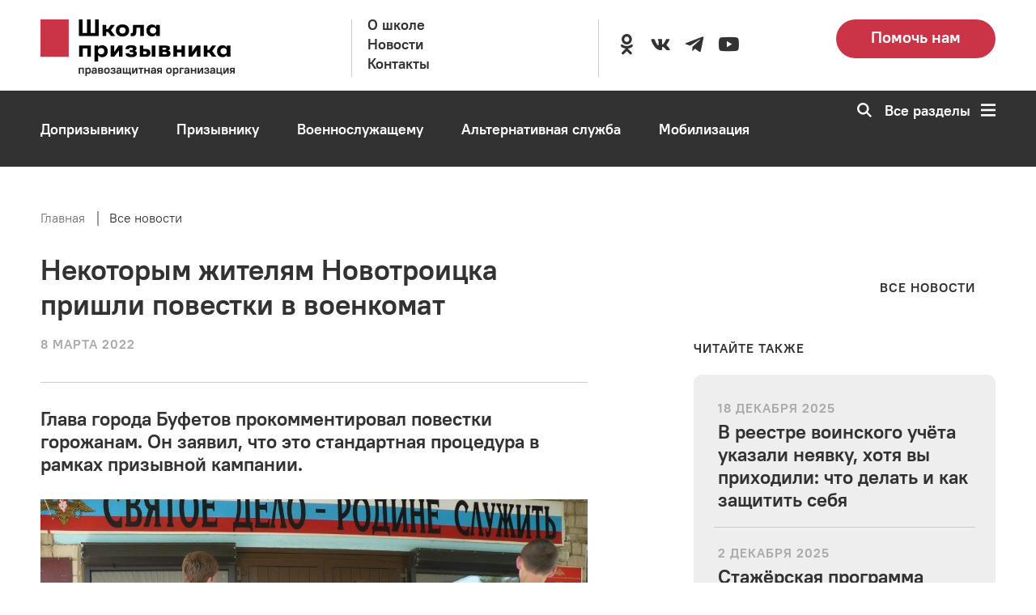

--- FILE ---
content_type: text/html; charset=UTF-8
request_url: https://netprizyvu.ru/news/nekotorym-zhitelyam-novotroicka-prishli-povestki-v-voenkomat
body_size: 15042
content:
<!DOCTYPE html>
<html lang="ru" dir="ltr" prefix="og: https://ogp.me/ns#">
	<head>
		<meta charset="utf-8" />
<noscript><style>form.antibot * :not(.antibot-message) { display: none !important; }</style>
</noscript><script async src="https://www.googletagmanager.com/gtag/js?id=G-YGVSWD31YG"></script>
<script>window.dataLayer = window.dataLayer || [];function gtag(){dataLayer.push(arguments)};gtag("js", new Date());gtag("set", "developer_id.dMDhkMT", true);gtag("config", "G-YGVSWD31YG", {"groups":"default","page_placeholder":"PLACEHOLDER_page_location"});gtag("config", "G-0FEZ7HB87R", {"groups":"default","page_placeholder":"PLACEHOLDER_page_location"});</script>
<meta name="description" content="Глава города Буфетов прокомментировал повестки горожанам. Он заявил, что это стандартная процедура в рамках призывной кампании." />
<link rel="canonical" href="https://netprizyvu.ru/news/nekotorym-zhitelyam-novotroicka-prishli-povestki-v-voenkomat" />
<link rel="apple-touch-icon" sizes="180x180" href="/sites/default/files/favicons/apple-touch-icon.png"/>
<link rel="icon" type="image/png" sizes="32x32" href="/sites/default/files/favicons/favicon-32x32.png"/>
<link rel="icon" type="image/png" sizes="16x16" href="/sites/default/files/favicons/favicon-16x16.png"/>
<link rel="manifest" href="/sites/default/files/favicons/site.webmanifest"/>
<link rel="mask-icon" href="/sites/default/files/favicons/safari-pinned-tab.svg" color="#cb3447"/>
<meta name="msapplication-TileColor" content="#323232"/>
<meta name="theme-color" content="#cb3447"/>
<meta name="msapplication-TileColor" content="#cb3447"/>
<meta name="favicon-generator" content="Drupal responsive_favicons + realfavicongenerator.net" />
<meta name="Generator" content="Drupal 10 (https://www.drupal.org)" />
<meta name="MobileOptimized" content="width" />
<meta name="HandheldFriendly" content="true" />
<meta name="viewport" content="width=device-width, initial-scale=1.0" />
<link rel="alternate" hreflang="ru" href="https://netprizyvu.ru/news/nekotorym-zhitelyam-novotroicka-prishli-povestki-v-voenkomat" />

		<title>Некоторым жителям Новотроицка пришли повестки в военкомат | Школа призывника</title>
		<link rel="stylesheet" media="all" href="/sites/default/files/css/css_WOOI1BH50GmsNa3m3rkVCIV5kAfAxe1tzE080QC6lIM.css?delta=0&amp;language=ru&amp;theme=netprizyvu&amp;include=eJxdiEEOgCAMwD6E7klmyLIQJxA2UHy9xnjy0qblnFlowYQyLK4K_BtOhxrt4FHJJbJS4zV6A5bsUSa1ITGxo9MebxBqKyjzl65HOhReznsOTegGEmQtAA" />
<link rel="stylesheet" media="all" href="/sites/default/files/css/css_fmoLQok6UYuwgDeYDEoWrVT5-hmafDhMjnhAEXpi8tM.css?delta=1&amp;language=ru&amp;theme=netprizyvu&amp;include=eJxdiEEOgCAMwD6E7klmyLIQJxA2UHy9xnjy0qblnFlowYQyLK4K_BtOhxrt4FHJJbJS4zV6A5bsUSa1ITGxo9MebxBqKyjzl65HOhReznsOTegGEmQtAA" />

		
		<link rel="preload" href="/themes/custom/netprizyvu/assets/fonts/added/PTRootUI/PTRootUI-Bold/PTRootUI_Bold.woff" as="font" type="font/woff" crossorigin="anonymous">
    	<link rel="preload" href="/themes/custom/netprizyvu/assets/fonts/added/PTRootUI/PTRootUI-Regular/PTRootUI_Regular.woff" as="font" type="font/woff" crossorigin="anonymous">
    	<link rel="preload" href="/themes/custom/netprizyvu/materialdesignicons-webfont.woff2" as="font" type="font/woff2" crossorigin="anonymous">
					<meta property="og:url" content="https://netprizyvu.ru/news/nekotorym-zhitelyam-novotroicka-prishli-povestki-v-voenkomat" />
			<meta property="og:type" content="article" />
			<meta property="og:title" content="Некоторым жителям Новотроицка пришли повестки в военкомат" />
							<!-- Yandex.Metrika counter -->
<script type="text/javascript">
   (function(m,e,t,r,i,k,a){m[i]=m[i]||function(){(m[i].a=m[i].a||[]).push(arguments)};
   m[i].l=1*new Date();
   for (var j = 0; j < document.scripts.length; j++) {if (document.scripts[j].src === r) { return; }}
   k=e.createElement(t),a=e.getElementsByTagName(t)[0],k.async=1,k.src=r,a.parentNode.insertBefore(k,a)})
   (window, document, "script", "https://mc.yandex.ru/metrika/tag.js", "ym");

   ym(20206159, "init", {
        clickmap:true,
        trackLinks:true,
        accurateTrackBounce:true,
        webvisor:true
   });
</script>
<noscript><div><img src="https://mc.yandex.ru/watch/20206159" style="position:absolute; left:-9999px;" alt></div></noscript>
<!-- /Yandex.Metrika counter -->
				<!-- Google tag (gtag.js) -->
		<script async src="https://www.googletagmanager.com/gtag/js?id=G-YGVSWD31YG"></script>
		<script>
			window.dataLayer = window.dataLayer || [];
			function gtag(){dataLayer.push(arguments);}
			gtag('js', new Date());
			gtag('config', 'G-YGVSWD31YG');
		</script>
		<meta name="yandex-verification" content="6e727c4f1a6ab181" />
		<meta name="yandex-verification" content="f193f15aff943e4e" />
		<meta name="yandex-verification" content="e19f1b4d033969b6" />
		<meta name="google-site-verification" content="JXRMFTTJP39kajxomAgHZOip6t0yL2ohLJa3SiaaobU" />
	</head>
	<body class="path-node page-node-type-news">
		
		    <div class="wrapper">
	<div id="app">
		<div class="content">
        	<div class="wrapper-content">
				<header class="headerMenu">
	<div class="main-menu-wrapper">
		<div class="main-menu" id="main-menu">
			<div class="container">
				<nav class="menu">
					<div class="grid-container--airEmpty">
						<div class="col-XXL-3 col-XL-3 col-L-4 col-M-4 col-S-4">
							<div class="menu__header">
								<div class="menu__logo_desktop">
									<div class="logo">
										<div class="logo__wrapper">
											<a class="logo___action" aria-label="Перейти на главную страницу сайта" href="https://netprizyvu.ru/"><img class="logo__img" src="/themes/custom/netprizyvu/assets/img/logo_s_podpisu.svg" alt="logo"></a>
										</div>
									</div>
								</div>
								<div class="menu__logo_tablet">
									<div class="logo">
										<div class="logo__wrapper">
											<a class="logo___action" aria-label="Перейти на главную страницу сайта" href="https://netprizyvu.ru/"><img class="logo__img" src="/themes/custom/netprizyvu/assets/img/logo.svg" alt="logo"></a>
										</div>
									</div>
								</div>
							</div>
						</div>
						<div class="col-XXL-3 col-XL-3 col-L-2 col-M-1 col-S-1">
							<div class="menu__wrapper block__desktop">
																										<ul class="menu__list">
																					<li class="menu__item">
												<a class="DefAction" href="/about" >
													<span class="DefIcoText DefAction__DefIcoText">
														<span class="DefIco DefIcoText__DefIco"><i class="DefIco__ico"></i></span>
														<span class="DefIcoText__text">О школе</span>
													</span>
												</a>
											</li>
																					<li class="menu__item">
												<a class="DefAction" href="/news" >
													<span class="DefIcoText DefAction__DefIcoText">
														<span class="DefIco DefIcoText__DefIco"><i class="DefIco__ico"></i></span>
														<span class="DefIcoText__text">Новости</span>
													</span>
												</a>
											</li>
																					<li class="menu__item">
												<a class="DefAction" href="/contacts" >
													<span class="DefIcoText DefAction__DefIcoText">
														<span class="DefIco DefIcoText__DefIco"><i class="DefIco__ico"></i></span>
														<span class="DefIcoText__text">Контакты</span>
													</span>
												</a>
											</li>
																			</ul>
															</div>
						</div>
						<div class="col-XXL-4 col-XL-4">
							<div class="menu__wrapper block__desktop">
								<div class="menu__list vertical-position--center">
										
									<div class="menu__item">
										<ul>
																							<li>
													<a target="_blank" rel="noopener" aria-label="Перейти в сообщество школы в социальной сети Одноклассники" class="DefAction icon__link" href="https://ok.ru/shkolapriz"><span class="DefIcoText DefAction__DefIcoText"><span class="DefIco DefIcoText__DefIco"><i class="DefIco__ico mdi mdi-odnoklassniki icon-size"></i></span><span class="DefIcoText__text"></span></span>
													</a>
												</li>
												
																							<li>
													<a target="_blank" rel="noopener" aria-label="Перейти в сообщество школы в социальной сети Вконтакте" class="DefAction icon__link" href="https://vk.com/netprizyvu"><span class="DefIcoText DefAction__DefIcoText"><span class="DefIco DefIcoText__DefIco"><i class="DefIco__ico mdi mdi-vk icon-size"></i></span><span class="DefIcoText__text"></span></span>
													</a>
												</li>
												
												
												
																							<li>
													<a target="_blank" rel="noopener" aria-label="Перейти на канал школы в Telegram" class="DefAction icon__link" href="https://t.me/netprizyvu"><span class="DefIcoText DefAction__DefIcoText"><span class="DefIco DefIcoText__DefIco"><i class="DefIco__ico mdi mdi-telegram icon-size"></i></span><span class="DefIcoText__text"></span></span>
													</a>
												</li>
												
																							<li>
													<a target="_blank" rel="noopener" aria-label="Перейти на канал школы в YouTube" class="DefAction icon__link" href="https://www.youtube.com/channel/UCZqYE3i_CybXMU1etCOhfOQ"><span class="DefIcoText DefAction__DefIcoText"><span class="DefIco DefIcoText__DefIco"><i class="DefIco__ico mdi mdi-youtube icon-size"></i></span><span class="DefIcoText__text"></span></span>
													</a>
												</li>
												
										</ul>
									</div>
								</div>
							</div>
						</div>
						<div class="col-XXL-2 col-XL-2 col-L-3 col-M-4 col-S-3">
															<a href="/donation" aria-label="Перейти на страницу пожертвований для школы" class="btn__secondary block__notmobile">Помочь нам</a>
								
						</div>
						<div class="col-L-3 col-M-3 col-S-4">
							<div class="block__tablet">
								<div class="btn__wrapper">
									<div class="btn__secondary--dark"><a href="tel:" aria-label="Позвонить по номеру ">
										<svg xmlns="http://www.w3.org/2000/svg" viewBox="0 0 72.95 94.51">
											<path class="iconPhone" d="M13.21,6.42,24.14.11l12.15,21L19.64,30.77l24.6,42.61,16.65-9.62L73,84.81,62.11,91.12A26.36,26.36,0,0,1,26.2,81.49L3.59,42.33A26.37,26.37,0,0,1,13.21,6.42Z" transform="translate(-0.09 -0.11)"></path>
										</svg></a>
									</div>
									<button class="btn__primary--dark" id="openmenumobile" aria-label="Открыть карту сайта">
										<svg id="Слой_1" data-name="Слой 1" xmlns="http://www.w3.org/2000/svg" viewBox="0 0 66.47 56.76">
										<rect class="bars" width="66.47" height="9.73"></rect>
										<rect class="bars" y="23.51" width="66.47" height="9.73"></rect>
										<rect class="bars" y="47.03" width="66.47" height="9.73"></rect>
										</svg>
									</button>
								</div>
							</div>
						</div>
					</div>
				</nav>
			</div>
		</div>
		<div class="menu__fullScreen">
			<div class="container">
				<div class="menu__wrapper">
				<div class="menu-header">
					<div class="grid-container--airEmpty">
					<div class="col-XXL-3 col-XL-3 col-L-3 col-M-3 col-S-3">
						<div class="menu__header">
						<div class="menu__logo_desktop menu__logo">
							<div class="logo">
								<div class="logo__wrapper">
									<a class="logo___action" aria-label="Перейти на главную страницу сайта" href="https://netprizyvu.ru/"><img class="logo__img" src="/themes/custom/netprizyvu/assets/img/logo_s_podpisu.svg" alt="logo"></a>
								</div>
							</div>
						</div>
						<div class="menu__logo_tablet menu__logo">
							<div class="logo">
								<div class="logo__wrapper">
									<a class="logo___action" aria-label="Перейти на главную страницу сайта" href="https://netprizyvu.ru/"><img class="logo__img" src="/themes/custom/netprizyvu/assets/img/logo.svg" alt="logo"></a>
								</div>
							</div>
						</div>
						</div>
					</div>
					<div class="col-XXL-1 col-XL-1 col-L-1"></div>
					<div class="col-XXL-6 col-XL-6 col-L-6 col-M-7 col-S-7">
						<div class="menu__body">
							<div class="search search_desktop">
								  <form action="/search/node" method="get" id="search-block-form" accept-charset="UTF-8" data-drupal-form-fields="edit-keys">
      <input class="search__input" title="Поиск" data-drupal-selector="edit-keys" type="text" id="edit-keys" name="keys" value="" size="15" maxlength="128" placeholder="Поиск"></input>
      <button data-drupal-selector="edit-submit" type="submit" id="edit-submit" value="Search" class="btn__search" aria-label="Перейти к поиску по словам">
        <svg id="Слой_1" data-name="Слой 1" xmlns="http://www.w3.org/2000/svg" viewBox="0 0 87.9 87.9">
          <path class="icon__search--dark" d="M35.52.48A35.46,35.46,0,1,1,10.45,10.86,35.33,35.33,0,0,1,35.52.48ZM52.1,19.35A23.45,23.45,0,1,0,59,35.93,23.35,23.35,0,0,0,52.1,19.35Z" transform="translate(-0.06 -0.48)"></path>
          <polygon class="icon__search--dark" points="60.52 52.04 87.9 79.42 79.42 87.9 52.04 60.52 60.52 52.04"></polygon>
        </svg>
      </button>
  </form>

							</div>
						</div>
					</div>
					<div class="col-XXL-2 col-XL-2 col-L-2 col-M-2 col-S-2">
						<div class="menu__close block__desktop" id="closemenu_desktop">Закрыть
						<svg id="Слой_1" data-name="Слой 1" xmlns="http://www.w3.org/2000/svg" viewBox="0 0 66.47 66.47">
							<rect class="icon__close--dark" x="27.11" y="-7.64" width="12" height="82" transform="translate(-13.77 33.06) rotate(-45)"></rect>
							<rect class="icon__close--dark" x="-7.89" y="27.36" width="82" height="12" transform="translate(-13.77 33.06) rotate(-45)"></rect>
						</svg>
						</div>
						<div class="btn__wrapper">
						<div class="btn__primary--dark block__tablet" id="closemenu_mobile">
							<svg id="Слой_1" data-name="Слой 1" xmlns="http://www.w3.org/2000/svg" viewBox="0 0 66.47 66.47">
							<rect class="icon__close--light" x="27.11" y="-7.64" width="12" height="82" transform="translate(-13.77 33.06) rotate(-45)"></rect>
							<rect class="icon__close--light" x="-7.89" y="27.36" width="82" height="12" transform="translate(-13.77 33.06) rotate(-45)"></rect>
							</svg>
						</div>
						</div>
					</div>
					<div class="col-M-12 col-S-12">
						<div class="menu__body">
							<div class="search search_tablet">
								  <form action="/search/node" method="get" id="search-block-form" accept-charset="UTF-8" data-drupal-form-fields="edit-keys">
      <input class="search__input" title="Поиск" data-drupal-selector="edit-keys" type="text" id="edit-keys" name="keys" value="" size="15" maxlength="128" placeholder="Поиск"></input>
      <button data-drupal-selector="edit-submit" type="submit" id="edit-submit" value="Search" class="btn__search" aria-label="Перейти к поиску по словам">
        <svg id="Слой_1" data-name="Слой 1" xmlns="http://www.w3.org/2000/svg" viewBox="0 0 87.9 87.9">
          <path class="icon__search--dark" d="M35.52.48A35.46,35.46,0,1,1,10.45,10.86,35.33,35.33,0,0,1,35.52.48ZM52.1,19.35A23.45,23.45,0,1,0,59,35.93,23.35,23.35,0,0,0,52.1,19.35Z" transform="translate(-0.06 -0.48)"></path>
          <polygon class="icon__search--dark" points="60.52 52.04 87.9 79.42 79.42 87.9 52.04 60.52 60.52 52.04"></polygon>
        </svg>
      </button>
  </form>

							</div>
						</div>
					</div>
					</div>
				</div>
				<div class="menu-body">
					<div class="menu-body__wrapper">
					<div class="grid-container--airEmpty">
						<div class="menu-body__mainContent col-XXL-3 col-XL-3 col-L-4 col-M-12 col-S-12">
							<div class="dropdown__content">
																	<div class="menu-body__mainLink">
										<div class="dropdown__wrapper">
											<div class="dropdown__icon">
											<svg xmlns="http://www.w3.org/2000/svg" viewBox="0 0 39.44 58.33">
												<g>
												<path class="spoilerArrow" d="M1.7,8.8A5,5,0,1,1,8.34,1.38l31.14,27.9L8.34,57.18A5,5,0,1,1,1.7,49.76L24.55,29.28Z" transform="translate(-0.04 -0.11)"></path>
												</g>
											</svg>
											</div>
											<div class="dropdown__title">
											<span class="DefAction main-link">
												<span class="DefIcoText DefAction__DefIcoText"><span class="DefIco DefIcoText__DefIco"><i class="DefIco__ico"></i></span><span class="DefIcoText__text">Школа</span></span>
											</span>
											</div>
										</div>
									</div>
																		<ul class="menu-body__secondLink">
																					<li>
												<a class="DefAction" aria-label="Перейти в раздел О школе" href="/about" >
													<span class="DefIcoText DefAction__DefIcoText">
														<span class="DefIco DefIcoText__DefIco"><i class="DefIco__ico"></i></span>
														<span class="DefIcoText__text">О школе</span>
													</span>
												</a>
											</li>
																					<li>
												<a class="DefAction" aria-label="Перейти в раздел Новости" href="/news" >
													<span class="DefIcoText DefAction__DefIcoText">
														<span class="DefIco DefIcoText__DefIco"><i class="DefIco__ico"></i></span>
														<span class="DefIcoText__text">Новости</span>
													</span>
												</a>
											</li>
																					<li>
												<a class="DefAction" aria-label="Перейти в раздел Видео" href="/video" >
													<span class="DefIcoText DefAction__DefIcoText">
														<span class="DefIco DefIcoText__DefIco"><i class="DefIco__ico"></i></span>
														<span class="DefIcoText__text">Видео</span>
													</span>
												</a>
											</li>
																					<li>
												<a class="DefAction" aria-label="Перейти в раздел Контакты" href="/contacts" >
													<span class="DefIcoText DefAction__DefIcoText">
														<span class="DefIco DefIcoText__DefIco"><i class="DefIco__ico"></i></span>
														<span class="DefIcoText__text">Контакты</span>
													</span>
												</a>
											</li>
																					<li>
												<a class="DefAction" aria-label="Перейти в раздел Онлайн-приёмная" href="/faqs" >
													<span class="DefIcoText DefAction__DefIcoText">
														<span class="DefIco DefIcoText__DefIco"><i class="DefIco__ico"></i></span>
														<span class="DefIcoText__text">Онлайн-приёмная</span>
													</span>
												</a>
											</li>
																			</ul>
																									<a href="/donation" aria-label="Перейти на страницу пожертвований для школы" class="btn__secondary--small btn_desktop">Помочь нам</a>
									
							</div>
						</div>
						<div class="col-XXL-1 col-XL-1 col-L-1"></div>
						<div class="menu-body__secondContent col-XXL-8 col-XL-8 col-L-7 col-M-12 col-S-12">
						<div class="menu-body__content">
							<div class="grid-container--airEmpty">
								<div class="col-XXL-6 col-XL-6 col-L-12 col-M-12 col-S-12">
									<div class="dropdown__content">
																					<div class="menu-body__mainLink">
												<div class="dropdown__wrapper">
													<div class="dropdown__icon">
														<svg xmlns="http://www.w3.org/2000/svg" viewBox="0 0 39.44 58.33">
														<g>
															<path class="spoilerArrow" d="M1.7,8.8A5,5,0,1,1,8.34,1.38l31.14,27.9L8.34,57.18A5,5,0,1,1,1.7,49.76L24.55,29.28Z" transform="translate(-0.04 -0.11)"></path>
														</g>
														</svg>
													</div>
													<div class="dropdown__title">
														<span class="DefAction main-link">
															<span class="DefIcoText DefAction__DefIcoText">
																<span class="DefIco DefIcoText__DefIco"><i class="DefIco__ico"></i></span>
																<span class="DefIcoText__text">Призывнику</span>
															</span>
														</span>
													</div>
												</div>
											</div>
																						<ul class="menu-body__secondLink">
																									<li>
														<a class="DefAction" aria-label="Перейти в раздел Отсрочки" href="/otsrochki" >
															<span class="DefIcoText DefAction__DefIcoText">
																<span class="DefIco DefIcoText__DefIco">
																	<i class="DefIco__ico"></i>
																</span>
																<span class="DefIcoText__text">Отсрочки</span>
															</span>
														</a>
													</li>
																									<li>
														<a class="DefAction" aria-label="Перейти в раздел Медицинское обеспечение" href="/sorry" >
															<span class="DefIcoText DefAction__DefIcoText">
																<span class="DefIco DefIcoText__DefIco">
																	<i class="DefIco__ico"></i>
																</span>
																<span class="DefIcoText__text">Медицинское обеспечение</span>
															</span>
														</a>
													</li>
																									<li>
														<a class="DefAction" aria-label="Перейти в раздел Наши советы" href="/sovety" >
															<span class="DefIcoText DefAction__DefIcoText">
																<span class="DefIco DefIcoText__DefIco">
																	<i class="DefIco__ico"></i>
																</span>
																<span class="DefIcoText__text">Наши советы</span>
															</span>
														</a>
													</li>
																									<li>
														<a class="DefAction" aria-label="Перейти в раздел Формы документов" href="/formy-dokumentov" >
															<span class="DefIcoText DefAction__DefIcoText">
																<span class="DefIco DefIcoText__DefIco">
																	<i class="DefIco__ico"></i>
																</span>
																<span class="DefIcoText__text">Формы документов</span>
															</span>
														</a>
													</li>
																									<li>
														<a class="DefAction" aria-label="Перейти в раздел Законодательство" href="/zakonodatelstvo" >
															<span class="DefIcoText DefAction__DefIcoText">
																<span class="DefIco DefIcoText__DefIco">
																	<i class="DefIco__ico"></i>
																</span>
																<span class="DefIcoText__text">Законодательство</span>
															</span>
														</a>
													</li>
																									<li>
														<a class="DefAction" aria-label="Перейти в раздел Судебная защита" href="/sorry" >
															<span class="DefIcoText DefAction__DefIcoText">
																<span class="DefIco DefIcoText__DefIco">
																	<i class="DefIco__ico"></i>
																</span>
																<span class="DefIcoText__text">Судебная защита</span>
															</span>
														</a>
													</li>
																									<li>
														<a class="DefAction" aria-label="Перейти в раздел Сменил три региона, чтобы избежать призыва: как ординатор из Москвы получил непризывную категорию на Кубани" href="/node/18380" >
															<span class="DefIcoText DefAction__DefIcoText">
																<span class="DefIco DefIcoText__DefIco">
																	<i class="DefIco__ico"></i>
																</span>
																<span class="DefIcoText__text">Сменил три региона, чтобы избежать призыва: как ординатор из Москвы получил непризывную категорию на Кубани</span>
															</span>
														</a>
													</li>
																							</ul>
											
									</div>
								</div>
								<div class="col-XXL-6 col-XL-6 col-L-12 col-M-12 col-S-12">
									<div class="dropdown__content">
																					<div class="menu-body__mainLink">
												<div class="dropdown__wrapper">
													<div class="dropdown__icon">
														<svg xmlns="http://www.w3.org/2000/svg" viewBox="0 0 39.44 58.33">
														<g>
															<path class="spoilerArrow" d="M1.7,8.8A5,5,0,1,1,8.34,1.38l31.14,27.9L8.34,57.18A5,5,0,1,1,1.7,49.76L24.55,29.28Z" transform="translate(-0.04 -0.11)"></path>
														</g>
														</svg>
													</div>
													<div class="dropdown__title">
														<span class="DefAction main-link">
															<span class="DefIcoText DefAction__DefIcoText">
																<span class="DefIco DefIcoText__DefIco"><i class="DefIco__ico"></i></span>
																<span class="DefIcoText__text">Допризывнику</span>
															</span>
														</span>
													</div>
												</div>
											</div>
																						<ul class="menu-body__secondLink">
																									<li>
														<a class="DefAction" aria-label="Перейти в раздел Постановка на воинский учет" href="/postanovka-na-voinskiy-uchet" >
															<span class="DefIcoText DefAction__DefIcoText">
																<span class="DefIco DefIcoText__DefIco"><i class="DefIco__ico"></i></span>
																<span class="DefIcoText__text">Постановка на воинский учет</span>
															</span>
														</a>
													</li>
																									<li>
														<a class="DefAction" aria-label="Перейти в раздел Профессиональный психологический отбор" href="/professionalnyy-psikhologicheskiy-otbor" >
															<span class="DefIcoText DefAction__DefIcoText">
																<span class="DefIco DefIcoText__DefIco"><i class="DefIco__ico"></i></span>
																<span class="DefIcoText__text">Профессиональный психологический отбор</span>
															</span>
														</a>
													</li>
																									<li>
														<a class="DefAction" aria-label="Перейти в раздел Медицинское обеспечение" href="/medicinskoe-osvidetelstvovanie-pri-pervonachalnoy-postanovke-na-voinskiy-uchet-i-prizyve-na" >
															<span class="DefIcoText DefAction__DefIcoText">
																<span class="DefIco DefIcoText__DefIco"><i class="DefIco__ico"></i></span>
																<span class="DefIcoText__text">Медицинское обеспечение</span>
															</span>
														</a>
													</li>
																							</ul>
											
									</div>
								</div>
								<div class="col-XXL-6 col-XL-6 col-L-12 col-M-12 col-S-12">
									<div class="dropdown__content">
																					<div class="menu-body__mainLink">
												<div class="dropdown__wrapper">
													<div class="dropdown__icon">
														<svg xmlns="http://www.w3.org/2000/svg" viewBox="0 0 39.44 58.33">
														<g>
															<path class="spoilerArrow" d="M1.7,8.8A5,5,0,1,1,8.34,1.38l31.14,27.9L8.34,57.18A5,5,0,1,1,1.7,49.76L24.55,29.28Z" transform="translate(-0.04 -0.11)"></path>
														</g>
														</svg>
													</div>
													<div class="dropdown__title">
														<span class="DefAction main-link">
															<span class="DefIcoText DefAction__DefIcoText">
																<span class="DefIco DefIcoText__DefIco"><i class="DefIco__ico"></i></span>
																<span class="DefIcoText__text">Альтернативная служба</span>
															</span>
														</span>
													</div>
												</div>
											</div>
																						<ul class="menu-body__secondLink">
																									<li>
														<a class="DefAction" aria-label="Перейти в раздел Что такое АГС" href="/chto-takoe-ags" >
															<span class="DefIcoText DefAction__DefIcoText">
																<span class="DefIco DefIcoText__DefIco"><i class="DefIco__ico"></i></span>
																<span class="DefIcoText__text">Что такое АГС</span>
															</span>
														</a>
													</li>
																									<li>
														<a class="DefAction" aria-label="Перейти в раздел Как пойти на АГС" href="/kak-poyti-na-ags" >
															<span class="DefIcoText DefAction__DefIcoText">
																<span class="DefIco DefIcoText__DefIco"><i class="DefIco__ico"></i></span>
																<span class="DefIcoText__text">Как пойти на АГС</span>
															</span>
														</a>
													</li>
																									<li>
														<a class="DefAction" aria-label="Перейти в раздел Особенности АГС" href="/sorry" >
															<span class="DefIcoText DefAction__DefIcoText">
																<span class="DefIco DefIcoText__DefIco"><i class="DefIco__ico"></i></span>
																<span class="DefIcoText__text">Особенности АГС</span>
															</span>
														</a>
													</li>
																									<li>
														<a class="DefAction" aria-label="Перейти в раздел Формы документов" href="/formy-dokumentov" >
															<span class="DefIcoText DefAction__DefIcoText">
																<span class="DefIco DefIcoText__DefIco"><i class="DefIco__ico"></i></span>
																<span class="DefIcoText__text">Формы документов</span>
															</span>
														</a>
													</li>
																									<li>
														<a class="DefAction" aria-label="Перейти в раздел Медицинское обеспечение" href="/sorry" >
															<span class="DefIcoText DefAction__DefIcoText">
																<span class="DefIco DefIcoText__DefIco"><i class="DefIco__ico"></i></span>
																<span class="DefIcoText__text">Медицинское обеспечение</span>
															</span>
														</a>
													</li>
																									<li>
														<a class="DefAction" aria-label="Перейти в раздел Законодательство" href="/zakonodatelstvo" >
															<span class="DefIcoText DefAction__DefIcoText">
																<span class="DefIco DefIcoText__DefIco"><i class="DefIco__ico"></i></span>
																<span class="DefIcoText__text">Законодательство</span>
															</span>
														</a>
													</li>
																									<li>
														<a class="DefAction" aria-label="Перейти в раздел Судебная защита" href="/sorry" >
															<span class="DefIcoText DefAction__DefIcoText">
																<span class="DefIco DefIcoText__DefIco"><i class="DefIco__ico"></i></span>
																<span class="DefIcoText__text">Судебная защита</span>
															</span>
														</a>
													</li>
																							</ul>
											
									</div>
								</div>
								<div class="col-XXL-6 col-XL-6 col-L-12 col-M-12 col-S-12">
									<div class="dropdown__content">
																					<div class="menu-body__mainLink">
												<div class="dropdown__wrapper">
													<div class="dropdown__icon">
														<svg xmlns="http://www.w3.org/2000/svg" viewBox="0 0 39.44 58.33">
														<g>
															<path class="spoilerArrow" d="M1.7,8.8A5,5,0,1,1,8.34,1.38l31.14,27.9L8.34,57.18A5,5,0,1,1,1.7,49.76L24.55,29.28Z" transform="translate(-0.04 -0.11)"></path>
														</g>
														</svg>
													</div>
													<div class="dropdown__title">
														<span class="DefAction main-link">
															<span class="DefIcoText DefAction__DefIcoText">
																<span class="DefIco DefIcoText__DefIco"><i class="DefIco__ico"></i></span>
																<span class="DefIcoText__text">Военнослужащему</span>
															</span>
														</span>
													</div>
												</div>
											</div>
																						<ul class="menu-body__secondLink">
																									<li>
														<a class="DefAction" aria-label="Перейти в раздел Служба по призыву" href="/sorry" >
															<span class="DefIcoText DefAction__DefIcoText">
																<span class="DefIco DefIcoText__DefIco"><i class="DefIco__ico"></i></span>
																<span class="DefIcoText__text">Служба по призыву</span>
															</span>
														</a>
													</li>
																									<li>
														<a class="DefAction" aria-label="Перейти в раздел Служба по контракту" href="/sorry" >
															<span class="DefIcoText DefAction__DefIcoText">
																<span class="DefIco DefIcoText__DefIco"><i class="DefIco__ico"></i></span>
																<span class="DefIcoText__text">Служба по контракту</span>
															</span>
														</a>
													</li>
																									<li>
														<a class="DefAction" aria-label="Перейти в раздел Медицинское обеспечение" href="/sorry" >
															<span class="DefIcoText DefAction__DefIcoText">
																<span class="DefIco DefIcoText__DefIco"><i class="DefIco__ico"></i></span>
																<span class="DefIcoText__text">Медицинское обеспечение</span>
															</span>
														</a>
													</li>
																									<li>
														<a class="DefAction" aria-label="Перейти в раздел Льготы и социальные гарантии" href="/sorry" >
															<span class="DefIcoText DefAction__DefIcoText">
																<span class="DefIco DefIcoText__DefIco"><i class="DefIco__ico"></i></span>
																<span class="DefIcoText__text">Льготы и социальные гарантии</span>
															</span>
														</a>
													</li>
																									<li>
														<a class="DefAction" aria-label="Перейти в раздел Увольнение" href="/sorry" >
															<span class="DefIcoText DefAction__DefIcoText">
																<span class="DefIco DefIcoText__DefIco"><i class="DefIco__ico"></i></span>
																<span class="DefIcoText__text">Увольнение</span>
															</span>
														</a>
													</li>
																									<li>
														<a class="DefAction" aria-label="Перейти в раздел Законодательство" href="/zakonodatelstvo" >
															<span class="DefIcoText DefAction__DefIcoText">
																<span class="DefIco DefIcoText__DefIco"><i class="DefIco__ico"></i></span>
																<span class="DefIcoText__text">Законодательство</span>
															</span>
														</a>
													</li>
																							</ul>
											
									</div>
								</div>
								<div class="col-XXL-6 col-XL-6 col-L-12 col-M-12 col-S-12">
									<div class="dropdown__content">
																					<div class="menu-body__mainLink">
												<div class="dropdown__wrapper">
													<div class="dropdown__icon">
														<svg xmlns="http://www.w3.org/2000/svg" viewBox="0 0 39.44 58.33">
														<g>
															<path class="spoilerArrow" d="M1.7,8.8A5,5,0,1,1,8.34,1.38l31.14,27.9L8.34,57.18A5,5,0,1,1,1.7,49.76L24.55,29.28Z" transform="translate(-0.04 -0.11)"></path>
														</g>
														</svg>
													</div>
													<div class="dropdown__title">
														<span class="DefAction main-link">
															<span class="DefIcoText DefAction__DefIcoText">
																<span class="DefIco DefIcoText__DefIco"><i class="DefIco__ico"></i></span>
																<span class="DefIcoText__text">Полезно</span>
															</span>
														</span>
													</div>
												</div>
											</div>
																						<ul class="menu-body__secondLink">
																									<li>
														<a class="DefAction" aria-label="Перейти в раздел Расписание болезней" href="/raspisanie-bolezney" >
															<span class="DefIcoText DefAction__DefIcoText">
																<span class="DefIco DefIcoText__DefIco"><i class="DefIco__ico"></i></span>
																<span class="DefIcoText__text">Расписание болезней</span>
															</span>
														</a>
													</li>
																									<li>
														<a class="DefAction" aria-label="Перейти в раздел Законодательство" href="/zakonodatelstvo" >
															<span class="DefIcoText DefAction__DefIcoText">
																<span class="DefIco DefIcoText__DefIco"><i class="DefIco__ico"></i></span>
																<span class="DefIcoText__text">Законодательство</span>
															</span>
														</a>
													</li>
																									<li>
														<a class="DefAction" aria-label="Перейти в раздел Советы" href="/sovety" >
															<span class="DefIcoText DefAction__DefIcoText">
																<span class="DefIco DefIcoText__DefIco"><i class="DefIco__ico"></i></span>
																<span class="DefIcoText__text">Советы</span>
															</span>
														</a>
													</li>
																									<li>
														<a class="DefAction" aria-label="Перейти в раздел Отсрочки" href="/otsrochki" >
															<span class="DefIcoText DefAction__DefIcoText">
																<span class="DefIco DefIcoText__DefIco"><i class="DefIco__ico"></i></span>
																<span class="DefIcoText__text">Отсрочки</span>
															</span>
														</a>
													</li>
																									<li>
														<a class="DefAction" aria-label="Перейти в раздел Формы документов" href="/formy-dokumentov" >
															<span class="DefIcoText DefAction__DefIcoText">
																<span class="DefIco DefIcoText__DefIco"><i class="DefIco__ico"></i></span>
																<span class="DefIcoText__text">Формы документов</span>
															</span>
														</a>
													</li>
																									<li>
														<a class="DefAction" aria-label="Перейти в раздел Мобилизация" href="/mobilizaciya" >
															<span class="DefIcoText DefAction__DefIcoText">
																<span class="DefIco DefIcoText__DefIco"><i class="DefIco__ico"></i></span>
																<span class="DefIcoText__text">Мобилизация</span>
															</span>
														</a>
													</li>
																									<li>
														<a class="DefAction" aria-label="Перейти в раздел Военные сборы" href="/sorry" >
															<span class="DefIcoText DefAction__DefIcoText">
																<span class="DefIco DefIcoText__DefIco"><i class="DefIco__ico"></i></span>
																<span class="DefIcoText__text">Военные сборы</span>
															</span>
														</a>
													</li>
																							</ul>
											
									</div>
								</div>
							</div>
						</div>
													<a href="/donation" aria-label="Перейти на страницу пожертвований для школы" class="btn__secondary--small btn_tablet">Помочь нам</a>
												</div>
					</div>
					</div>
				</div>
				<div class="menu-footer">
					<div class="menu-footer__list">
					<div class="menu-footer__item">
							
					</div>
					<div class="menu-footer__item">
						<ul>
															<li>
									<a target="_blank" rel="noopener" class="DefAction icon__link" aria-label="Перейти в сообщество школы в социальной сети Одноклассники" href="https://ok.ru/shkolapriz"><span class="DefIcoText DefAction__DefIcoText"><span class="DefIco DefIcoText__DefIco"><i class="DefIco__ico mdi mdi-odnoklassniki icon-size"></i></span><span class="DefIcoText__text"></span></span>
									</a>
								</li>
								
															<li>
									<a target="_blank" rel="noopener" class="DefAction icon__link" aria-label="Перейти в сообщество школы в социальной сети Вконтакте" href="https://vk.com/netprizyvu"><span class="DefIcoText DefAction__DefIcoText"><span class="DefIco DefIcoText__DefIco"><i class="DefIco__ico mdi mdi-vk icon-size"></i></span><span class="DefIcoText__text"></span></span>
									</a>
								</li>
								
								
								
															<li>
									<a target="_blank" rel="noopener" class="DefAction icon__link" aria-label="Перейти на канал школы в Telegram" href="https://t.me/netprizyvu"><span class="DefIcoText DefAction__DefIcoText"><span class="DefIco DefIcoText__DefIco"><i class="DefIco__ico mdi mdi-telegram icon-size"></i></span><span class="DefIcoText__text"></span></span>
									</a>
								</li>
																						<li>
									<a target="_blank" rel="noopener" class="DefAction icon__link" aria-label="Перейти на канал школы в YouTube" href="https://www.youtube.com/channel/UCZqYE3i_CybXMU1etCOhfOQ"><span class="DefIcoText DefAction__DefIcoText"><span class="DefIco DefIcoText__DefIco"><i class="DefIco__ico mdi mdi-youtube icon-size"></i></span><span class="DefIcoText__text"></span></span>
									</a>
								</li>
													</ul>
					</div>
					</div>
				</div>
				</div>
			</div>
		</div>
	</div>
</header>
<div class="submenuWrapper"> 
	<div class="submenu block__nottablet" id="submenu">
		<div class="container">
			<nav class="menu">
				<div class="grid-container--airEmpty">
					<div class="col-XXL-10 col-XL-10 col-L-10">
						<div class="submenu__wrapper">
																							<ul class="submenu__list">
																			<li class="submenu__item">
											<a class="DefAction" aria-label="Перейти в раздел Допризывнику" href="/" >
												<span class="DefIcoText DefAction__DefIcoText">
													<span class="DefIco DefIcoText__DefIco"><i class="DefIco__ico"></i></span>
													<span class="DefIcoText__text">Допризывнику</span>
												</span>
											</a>
																							<ul>
																											<li>
															<a class="DefAction" aria-label="Перейти в раздел Постановка на воинский учет" href="/postanovka-na-voinskiy-uchet" >
																<span class="DefIcoText DefAction__DefIcoText">
																	<span class="DefIco DefIcoText__DefIco"><i class="DefIco__ico"></i></span>
																	<span class="DefIcoText__text">Постановка на воинский учет</span>
																</span>
															</a>
														</li>
																											<li>
															<a class="DefAction" aria-label="Перейти в раздел Профессиональный психологический отбор" href="/professionalnyy-psikhologicheskiy-otbor" >
																<span class="DefIcoText DefAction__DefIcoText">
																	<span class="DefIco DefIcoText__DefIco"><i class="DefIco__ico"></i></span>
																	<span class="DefIcoText__text">Профессиональный психологический отбор</span>
																</span>
															</a>
														</li>
																											<li>
															<a class="DefAction" aria-label="Перейти в раздел Медицинское обеспечение" href="/medicinskoe-osvidetelstvovanie-pri-pervonachalnoy-postanovke-na-voinskiy-uchet-i-prizyve-na" >
																<span class="DefIcoText DefAction__DefIcoText">
																	<span class="DefIco DefIcoText__DefIco"><i class="DefIco__ico"></i></span>
																	<span class="DefIcoText__text">Медицинское обеспечение</span>
																</span>
															</a>
														</li>
																									</ul>
																					</li>
																			<li class="submenu__item">
											<a class="DefAction" aria-label="Перейти в раздел Призывнику" href="/" >
												<span class="DefIcoText DefAction__DefIcoText">
													<span class="DefIco DefIcoText__DefIco"><i class="DefIco__ico"></i></span>
													<span class="DefIcoText__text">Призывнику</span>
												</span>
											</a>
																							<ul>
																											<li>
															<a class="DefAction" aria-label="Перейти в раздел Призыв на военную службу" href="/prizyv-na-voennuyu-sluzhbu" >
																<span class="DefIcoText DefAction__DefIcoText">
																	<span class="DefIco DefIcoText__DefIco"><i class="DefIco__ico"></i></span>
																	<span class="DefIcoText__text">Призыв на военную службу</span>
																</span>
															</a>
														</li>
																											<li>
															<a class="DefAction" aria-label="Перейти в раздел Отсрочки" href="/otsrochki" >
																<span class="DefIcoText DefAction__DefIcoText">
																	<span class="DefIco DefIcoText__DefIco"><i class="DefIco__ico"></i></span>
																	<span class="DefIcoText__text">Отсрочки</span>
																</span>
															</a>
														</li>
																											<li>
															<a class="DefAction" aria-label="Перейти в раздел Медицинское обеспечение" href="/medicinskoe-osvidetelstvovanie-pri-pervonachalnoy-postanovke-na-voinskiy-uchet-i-prizyve-na" >
																<span class="DefIcoText DefAction__DefIcoText">
																	<span class="DefIco DefIcoText__DefIco"><i class="DefIco__ico"></i></span>
																	<span class="DefIcoText__text">Медицинское обеспечение</span>
																</span>
															</a>
														</li>
																											<li>
															<a class="DefAction" aria-label="Перейти в раздел Наши советы" href="/sovety" >
																<span class="DefIcoText DefAction__DefIcoText">
																	<span class="DefIco DefIcoText__DefIco"><i class="DefIco__ico"></i></span>
																	<span class="DefIcoText__text">Наши советы</span>
																</span>
															</a>
														</li>
																											<li>
															<a class="DefAction" aria-label="Перейти в раздел Формы документов" href="/formy-dokumentov" >
																<span class="DefIcoText DefAction__DefIcoText">
																	<span class="DefIco DefIcoText__DefIco"><i class="DefIco__ico"></i></span>
																	<span class="DefIcoText__text">Формы документов</span>
																</span>
															</a>
														</li>
																											<li>
															<a class="DefAction" aria-label="Перейти в раздел Законодательство" href="/zakonodatelstvo" >
																<span class="DefIcoText DefAction__DefIcoText">
																	<span class="DefIco DefIcoText__DefIco"><i class="DefIco__ico"></i></span>
																	<span class="DefIcoText__text">Законодательство</span>
																</span>
															</a>
														</li>
																											<li>
															<a class="DefAction" aria-label="Перейти в раздел Судебная защита" href="/sorry" >
																<span class="DefIcoText DefAction__DefIcoText">
																	<span class="DefIco DefIcoText__DefIco"><i class="DefIco__ico"></i></span>
																	<span class="DefIcoText__text">Судебная защита</span>
																</span>
															</a>
														</li>
																									</ul>
																					</li>
																			<li class="submenu__item">
											<a class="DefAction" aria-label="Перейти в раздел Военнослужащему" href="/" >
												<span class="DefIcoText DefAction__DefIcoText">
													<span class="DefIco DefIcoText__DefIco"><i class="DefIco__ico"></i></span>
													<span class="DefIcoText__text">Военнослужащему</span>
												</span>
											</a>
																							<ul>
																											<li>
															<a class="DefAction" aria-label="Перейти в раздел Законодательство" href="/zakonodatelstvo" >
																<span class="DefIcoText DefAction__DefIcoText">
																	<span class="DefIco DefIcoText__DefIco"><i class="DefIco__ico"></i></span>
																	<span class="DefIcoText__text">Законодательство</span>
																</span>
															</a>
														</li>
																											<li>
															<a class="DefAction" aria-label="Перейти в раздел Льготы и социальные гарантии" href="/sorry" >
																<span class="DefIcoText DefAction__DefIcoText">
																	<span class="DefIco DefIcoText__DefIco"><i class="DefIco__ico"></i></span>
																	<span class="DefIcoText__text">Льготы и социальные гарантии</span>
																</span>
															</a>
														</li>
																											<li>
															<a class="DefAction" aria-label="Перейти в раздел Медицинское обеспечение" href="/sorry" >
																<span class="DefIcoText DefAction__DefIcoText">
																	<span class="DefIco DefIcoText__DefIco"><i class="DefIco__ico"></i></span>
																	<span class="DefIcoText__text">Медицинское обеспечение</span>
																</span>
															</a>
														</li>
																											<li>
															<a class="DefAction" aria-label="Перейти в раздел Служба по контракту" href="/sorry" >
																<span class="DefIcoText DefAction__DefIcoText">
																	<span class="DefIco DefIcoText__DefIco"><i class="DefIco__ico"></i></span>
																	<span class="DefIcoText__text">Служба по контракту</span>
																</span>
															</a>
														</li>
																											<li>
															<a class="DefAction" aria-label="Перейти в раздел Служба по призыву" href="/sorry" >
																<span class="DefIcoText DefAction__DefIcoText">
																	<span class="DefIco DefIcoText__DefIco"><i class="DefIco__ico"></i></span>
																	<span class="DefIcoText__text">Служба по призыву</span>
																</span>
															</a>
														</li>
																									</ul>
																					</li>
																			<li class="submenu__item">
											<a class="DefAction" aria-label="Перейти в раздел Альтернативная служба" href="/chto-takoe-ags" >
												<span class="DefIcoText DefAction__DefIcoText">
													<span class="DefIco DefIcoText__DefIco"><i class="DefIco__ico"></i></span>
													<span class="DefIcoText__text">Альтернативная служба</span>
												</span>
											</a>
																							<ul>
																											<li>
															<a class="DefAction" aria-label="Перейти в раздел Что такое АГС?" href="/chto-takoe-ags" >
																<span class="DefIcoText DefAction__DefIcoText">
																	<span class="DefIco DefIcoText__DefIco"><i class="DefIco__ico"></i></span>
																	<span class="DefIcoText__text">Что такое АГС?</span>
																</span>
															</a>
														</li>
																											<li>
															<a class="DefAction" aria-label="Перейти в раздел Как пойти на АГС?" href="/kak-poyti-na-ags" >
																<span class="DefIcoText DefAction__DefIcoText">
																	<span class="DefIco DefIcoText__DefIco"><i class="DefIco__ico"></i></span>
																	<span class="DefIcoText__text">Как пойти на АГС?</span>
																</span>
															</a>
														</li>
																									</ul>
																					</li>
																			<li class="submenu__item">
											<a class="DefAction" aria-label="Перейти в раздел Мобилизация" href="/mobilizaciya" >
												<span class="DefIcoText DefAction__DefIcoText">
													<span class="DefIco DefIcoText__DefIco"><i class="DefIco__ico"></i></span>
													<span class="DefIcoText__text">Мобилизация</span>
												</span>
											</a>
																					</li>
																			<li class="submenu__item">
											<a class="DefAction" aria-label="Перейти в раздел Онлайн-приёмная" href="/faqs" >
												<span class="DefIcoText DefAction__DefIcoText">
													<span class="DefIco DefIcoText__DefIco"><i class="DefIco__ico"></i></span>
													<span class="DefIcoText__text">Онлайн-приёмная</span>
												</span>
											</a>
																					</li>
																	</ul>
													</div>
					</div>
					<div class="col-XXL-2 col-XL-2 col-L-2">
						<div class="btn__list">
							<button class="btn__primary--light" id="opensearch" aria-label="Перейти к поиску по сайту">
								<svg id="Слой_1" data-name="Слой 1" xmlns="http://www.w3.org/2000/svg" viewBox="0 0 87.9 87.9">
									<path class="icon__search--light" d="M35.52.48A35.46,35.46,0,1,1,10.45,10.86,35.33,35.33,0,0,1,35.52.48ZM52.1,19.35A23.45,23.45,0,1,0,59,35.93,23.35,23.35,0,0,0,52.1,19.35Z" transform="translate(-0.06 -0.48)"></path>
									<polygon class="icon__search--light" points="60.52 52.04 87.9 79.42 79.42 87.9 52.04 60.52 60.52 52.04"></polygon>
								</svg>
							</button>
							<button class="btn__primary--light" id="openmenu" aria-label="Перейти к карте сайта">Все разделы
								<svg id="Слой_1" data-name="Слой 1" xmlns="http://www.w3.org/2000/svg" viewBox="0 0 66.47 56.76">
									<g id="Слой_1-2" data-name="Слой_1">
										<g id="_1792283726272" data-name=" 1792283726272">
											<rect class="bars" width="66.47" height="9.73"></rect>
											<rect class="bars" y="23.51" width="66.47" height="9.73"></rect>
											<rect class="bars" y="47.03" width="66.47" height="9.73"></rect>
										</g>
									</g>
								</svg>
							</button>
						</div>
					</div>
				</div>
			</nav>
		</div>
	</div>
</div>
				<main class="DefContent">	
					<section class="currentnews" id="currentnews">
						<div class="container__content">

							<ol class="breadcrumbs__list">
								<li class="breadcrumbs__item"><a href="/" title="Перейти на главную страницу сайта" aria-label="Перейти на главную страницу сайта">Главная</a></li>
								<li class="breadcrumbs__item"><a href="/news" title="Читать все новости школы" aria-label="Читать все новости школы">Все новости</a></li>
							</ol>

														
													
							      <div class="title__wrapper grid-container--airEmpty">
	<div class="mainTitle col-XXL-7 col-XL-7 col-L-7 col-M-7 col-S-12">
		<h1 class="DefAction">
			<span class="DefIcoText DefAction__DefIcoText">
				<span class="DefIco DefIcoText__DefIco"><i class="DefIco__ico"></i></span>
				<span class="DefIcoText__text">Некоторым жителям Новотроицка пришли повестки в военкомат</span>
			</span>
		</h1>
	</div>
	<div class="col-XXL-1 col-XL-1 col-L-1 col-M-1"></div>
	<div class="linkTitle linkTitle_desktop col-XXL-4 col-XL-4 col-L-4 col-M-4 col-S-12">
					<a href="/news" title="Читать все новости" aria-label="Читать все новости"><span class="linkTitle-text">ВСЕ НОВОСТИ</span>
					<span class="linkTitle-icon">
				<svg xmlns="http://www.w3.org/2000/svg" viewBox="0 0 162.14 98.27">
					<g>
					<path class="arrow-all" d="M98.44,14.7A8.39,8.39,0,1,1,109.63,2.2l52.46,47-52.46,47A8.39,8.39,0,1,1,98.44,83.7l29.11-26.08H8.37a8.42,8.42,0,0,1,0-16.84H127.55L98.44,14.7Z" transform="translate(0.05 -0.06)"></path>
					</g>
				</svg>
			</span>
		</a>
	</div>
</div>
<div class="currentnews__content grid-container--airBig">
	<div class="col-XXL-7 col-XL-7 col-L-12 col-M-12 col-S-12">
		<div class="currentnews__wrapper">
			<div class="currentnews__date border--reg-bottom-neutral">
				<div class="linkArticle__date">
					<time datetime="2022-08-03">
						8 марта 2022
					</time>
				</div>
							</div>
							<div class="currentnews__subtitle">
																				<div class="information__maintext">
						<p>Глава города Буфетов прокомментировал повестки горожанам. Он заявил, что это стандартная процедура в рамках призывной кампании.</p>
					</div>
				</div>
															<div class="currentnews__img">
						<div class="information__img information__img--smallAir">
							<picture>
								<source srcset="/sites/default/files/styles/news_inside_cover/public/news/cover/inside/image_06032022174054_16465704550041.jpg?itok=s5QTInNo" type="image/jpeg">
								<img src="/sites/default/files/styles/news_inside_cover/public/news/cover/inside/image_06032022174054_16465704550041.jpg?itok=s5QTInNo" alt="photo">
							</picture>
						</div>
					</div>
					
						<div class="information__text">
				
            <div><blockquote>
<p>«Это стандартная работа городского военного комиссариата, которая осуществляется в штатном режиме. С 1 апреля стартует призывная компания. Повестки доставляются лицам, достигшим призывного возраста. Люди, прошедшие воинскую службу, могут получить повестки для уточнения мобилизационного задания, так как находятся в запасе. Для них проводятся штабные учения. Населению не стоит паниковать. В военной спецоперации на территории Украины задействованы только профессиональные военные и контрактники», – прокомментировал&nbsp;глава Новотроицка&nbsp;Дмитрий Буфетов.</p>
</blockquote>

<p><strong>Комментарий «Школы призывника»:</strong>&nbsp;повестка для «уточнения данных» может прийти в любое время. Она должна быть вручена лично призывнику и подписана им. Другие повестки могут вручить только на время весеннего призыва (с 1 апреля). Иногда случается, что повестка «для уточнения данных» это уловка для&nbsp;проведения незаконных призывных мероприятий. Внимательно читайте все, что вам дают на подпись в военкомате. И не соглашайтесь на проведение медицинского освидетельствования или других призывных мероприятий до начала весеннего призыва. А если у вас имеется отсрочка, то призывные мероприятия на период ее действия проводить в отношении вас не имеют права.<br>
&nbsp;</p>

<blockquote>Нужна консультация? Звоните по телефону нашей горячей линии:&nbsp;<strong>8 (993) 399-26-40</strong>.</blockquote>
</div>
      
			</div>
				
				
							<ul class="hashtags__wrapper"> 
											<li class="hashtags__item">
							<a class="DefAction" href="/taxonomy/term/11" aria-label="Перейти к новостям по тегу повестка" title="Перейти к новостям по тегу повестка">
								<span class="DefIcoText DefAction__DefIcoText">
									<span class="DefIco DefIcoText__DefIco"><i class="DefIco__ico"></i></span>
									<span class="DefIcoText__text">#повестка</span>
								</span>
							</a>
						</li>
											<li class="hashtags__item">
							<a class="DefAction" href="/taxonomy/term/84" aria-label="Перейти к новостям по тегу права призывника" title="Перейти к новостям по тегу права призывника">
								<span class="DefIcoText DefAction__DefIcoText">
									<span class="DefIco DefIcoText__DefIco"><i class="DefIco__ico"></i></span>
									<span class="DefIcoText__text">#права призывника</span>
								</span>
							</a>
						</li>
											<li class="hashtags__item">
							<a class="DefAction" href="/taxonomy/term/48" aria-label="Перейти к новостям по тегу призыв" title="Перейти к новостям по тегу призыв">
								<span class="DefIcoText DefAction__DefIcoText">
									<span class="DefIco DefIcoText__DefIco"><i class="DefIco__ico"></i></span>
									<span class="DefIcoText__text">#призыв</span>
								</span>
							</a>
						</li>
											<li class="hashtags__item">
							<a class="DefAction" href="/taxonomy/term/2" aria-label="Перейти к новостям по тегу призывная комиссия" title="Перейти к новостям по тегу призывная комиссия">
								<span class="DefIcoText DefAction__DefIcoText">
									<span class="DefIco DefIcoText__DefIco"><i class="DefIco__ico"></i></span>
									<span class="DefIcoText__text">#призывная комиссия</span>
								</span>
							</a>
						</li>
									</ul>
														<div class="text--neutral">источник: <a href="https://ntsk.ru/news/44588" rel="nofollow" target="_blank" title="Перейти к источнику новости на сайт ntsk.ru" aria-label="Перейти к источнику новости на сайт ntsk.ru">ntsk.ru</a></div>
					</div>
		<div class="contacts__links contacts__links--secondary border--reg-top-neutral">
			<div class="link-text link-text--uppercase">
				<span class="DefAction">
					<span class="DefIcoText DefAction__DefIcoText"><span class="DefIco DefIcoText__DefIco"><i class="DefIco__ico"></i></span>
						<span class="DefIcoText__text">ПОДЕЛИТЬСЯ</span>
					</span>
				</span>
			</div>
			<div class="links-icon links-icon--round">
				<ul>
					<li>
						<a class="DefAction icon__link" aria-label="Поделиться этой новостью в Одноклассниках" href="https://connect.ok.ru/offer?url=https://netprizyvu.ru/news/nekotorym-zhitelyam-novotroicka-prishli-povestki-v-voenkomat">
						<span class="DefIcoText DefAction__DefIcoText">
							<span class="DefIco DefIcoText__DefIco"><i class="DefIco__ico mdi mdi-odnoklassniki icon-size"></i></span>
							<span class="DefIcoText__text"></span>
						</span>
						</a>
					</li>
					<li>
						<a class="DefAction icon__link" aria-label="Поделиться этой новостью Вконтакте" href="https://vk.com/share.php?url=https://netprizyvu.ru/news/nekotorym-zhitelyam-novotroicka-prishli-povestki-v-voenkomat">
						<span class="DefIcoText DefAction__DefIcoText">
							<span class="DefIco DefIcoText__DefIco"><i class="DefIco__ico mdi mdi-vk icon-size"></i></span>
							<span class="DefIcoText__text"></span>
						</span>
						</a>
					</li>
					<!--<li>
						<a class="DefAction icon__link" aria-label="Поделиться этой новостью в Facebook" href="https://www.facebook.com/sharer/sharer.php?u=">
							<span class="DefIcoText DefAction__DefIcoText">
								<span class="DefIco DefIcoText__DefIco"><i class="DefIco__ico mdi mdi-facebook-box icon-size"></i></span>
								<span class="DefIcoText__text"></span>
							</span>
						</a>
					</li>-->
					<li>
						<a class="DefAction icon__link" aria-label="Поделиться этой новостью в Telegram" href="https://telegram.me/share/url?url=https://netprizyvu.ru/news/nekotorym-zhitelyam-novotroicka-prishli-povestki-v-voenkomat&text=Некоторым жителям Новотроицка пришли повестки в военкомат">
							<span class="DefIcoText DefAction__DefIcoText">
								<span class="DefIco DefIcoText__DefIco"><i class="DefIco__ico mdi mdi-telegram icon-size"></i></span>
								<span class="DefIcoText__text"></span>
							</span>
						</a>
					</li>
				</ul>
			</div>
		</div>
		 <div class="title__wrapper title__wrapper--flexEnd">
			<div class="linkTitle linkTitle_desktop">
							<a href="/news" aria-label="Читать все новости" title="Читать все новости">
								<span class="linkTitle-text">ВСЕ НОВОСТИ</span>
					<span class="linkTitle-icon">
						<svg xmlns="http://www.w3.org/2000/svg" viewBox="0 0 162.14 98.27">
						<g>
							<path class="arrow-all" d="M98.44,14.7A8.39,8.39,0,1,1,109.63,2.2l52.46,47-52.46,47A8.39,8.39,0,1,1,98.44,83.7l29.11-26.08H8.37a8.42,8.42,0,0,1,0-16.84H127.55L98.44,14.7Z" transform="translate(0.05 -0.06)"></path>
						</g>
						</svg>
					</span>
				</a>
			</div>
		</div>
		<div class="title__wrapper">
			<div class="linkTitle linkTitle_mobile"><a href="/news" aria-label="Читать все новости школы" title="Читать все новости школы">
			<span class="linkTitle-text">ВСЕ НОВОСТИ</span>
				<span class="linkTitle-icon">
					<svg xmlns="http://www.w3.org/2000/svg" viewBox="0 0 162.14 98.27">
					<g>
						<path class="arrow-all" d="M98.44,14.7A8.39,8.39,0,1,1,109.63,2.2l52.46,47-52.46,47A8.39,8.39,0,1,1,98.44,83.7l29.11-26.08H8.37a8.42,8.42,0,0,1,0-16.84H127.55L98.44,14.7Z" transform="translate(0.05 -0.06)"></path>
					</g>
					</svg>
				</span>
			</a>
			</div>
		</div>				  
	</div>
	<div class="col-XXL-1 col-XL-1"></div>
	<div class="col-XXL-4 col-XL-4 col-L-12 col-M-12 col-S-12">
              <div class="title__wrapper title__wrapper--small">
		<div class="mainTitle">
			<a class="DefAction" href="/news" aria-label="Читать все новости школы">
				<span class="DefIcoText DefAction__DefIcoText">
					<span class="DefIco DefIcoText__DefIco"><i class="DefIco__ico"></i></span>
					<span class="DefIcoText__text">ЧИТАЙТЕ ТАКЖЕ</span>
				</span>
			</a>
		</div>
	</div>
	<aside class="fast-thematic-links aside__list-content aside__list-content--neutral">
		<div class="aside__item"><a class="linkArticle linkArticle--small" href="/news/v-reestre-voinskogo-uchyota-ukazali-neyavku-khotya-vy-prikhodili-chto-delat-i-kak-zaschitit" aria-label="Перейти к новости В реестре воинского учёта указали неявку, хотя вы приходили: что делать и как защитить себя">
    <article>
        <div class="linkArticle__content grid-container--airMiddle">
            <div class="linkArticle__wrapper col-XXL-12 col-XL-12 col-L-12 col-M-12 col-S-12">
                <div class="linkArticle__date">
                    <time datetime="2025-12-18">18 декабря 2025</time>
                </div>
                <h2 class="linkArticle__title">В реестре воинского учёта указали неявку, хотя вы приходили: что делать и как защитить себя</h2>
            </div>
        </div>
    </article></a>
</div><div class="aside__item"><a class="linkArticle linkArticle--small" href="/news/stazhyorskaya-programma-shkoly-prizyvnika-podvodim-pervye-itogi" aria-label="Перейти к новости Стажёрская программа «Школы призывника»: подводим первые итоги">
    <article>
        <div class="linkArticle__content grid-container--airMiddle">
            <div class="linkArticle__wrapper col-XXL-12 col-XL-12 col-L-12 col-M-12 col-S-12">
                <div class="linkArticle__date">
                    <time datetime="2025-12-02">2 декабря 2025</time>
                </div>
                <h2 class="linkArticle__title">Стажёрская программа «Школы призывника»: подводим первые итоги</h2>
            </div>
        </div>
    </article></a>
</div><div class="aside__item"><a class="linkArticle linkArticle--small" href="/news/voenkomat-iznutri-kto-tam-rabotaet-i-kak-vesti-sebya-prizyvniku" aria-label="Перейти к новости Военкомат изнутри: кто там работает и как вести себя призывнику">
    <article>
        <div class="linkArticle__content grid-container--airMiddle">
            <div class="linkArticle__wrapper col-XXL-12 col-XL-12 col-L-12 col-M-12 col-S-12">
                <div class="linkArticle__date">
                    <time datetime="2025-11-21">21 ноября 2025</time>
                </div>
                <h2 class="linkArticle__title">Военкомат изнутри: кто там работает и как вести себя призывнику</h2>
            </div>
        </div>
    </article></a>
</div><div class="aside__item"><a class="linkArticle linkArticle--small" href="/news/kompensaciya-moralnogo-vreda-za-nezakonnyy-shtraf-voenkomata-istoriya-prizyvnika-iz-bashkirii" aria-label="Перейти к новости Компенсация морального вреда за незаконный штраф военкомата: история призывника из Башкирии">
    <article>
        <div class="linkArticle__content grid-container--airMiddle">
            <div class="linkArticle__wrapper col-XXL-12 col-XL-12 col-L-12 col-M-12 col-S-12">
                <div class="linkArticle__date">
                    <time datetime="2025-10-28">28 октября 2025</time>
                </div>
                <h2 class="linkArticle__title">Компенсация морального вреда за незаконный штраф военкомата: история призывника из Башкирии</h2>
            </div>
        </div>
    </article></a>
</div>
	</aside>

    <div class="title__wrapper title__wrapper--small">
	<div class="mainTitle">
		<a class="DefAction" href="/video" aria-label="Смотреть все видео с YouTube канала школы">
			<span class="DefIcoText DefAction__DefIcoText">
				<span class="DefIco DefIcoText__DefIco"><i class="DefIco__ico"></i></span>
				<span class="DefIcoText__text">ПОСЛЕДНИЕ ВИДЕО</span>
			</span>
		</a>
	</div>
</div>
<aside class="fast-thematic-links aside__list-content aside__list-content--light">
	<div class="aside__item">
    <a class="link-item img--small" href="/glavnye-ugrozy-prizyva-2026-prizyvayut-teper-kruglyy-god" aria-label="Смотреть видео Главные угрозы призыва-2026. Призывают теперь круглый год!">
        <div class="link-item__wrapper">
            <div class="link-item__img"><img src="/themes/custom/netprizyvu/assets/img/video.svg" alt="video"></div>
            <div class="link-item__text">Главные угрозы призыва-2026. Призывают теперь круглый год!</div>
        </div>
    </a>
</div><div class="aside__item">
    <a class="link-item img--small" href="/reestr-povestok-slomali-chto-na-samom-dele-vskryl-vzlom-razrabotchika-posledstviya-dlya-prizyvnikov" aria-label="Смотреть видео Реестр повесток сломали? Что на самом деле вскрыл взлом разработчика? Последствия для призывников">
        <div class="link-item__wrapper">
            <div class="link-item__img"><img src="/themes/custom/netprizyvu/assets/img/video.svg" alt="video"></div>
            <div class="link-item__text">Реестр повесток сломали? Что на самом деле вскрыл взлом разработчика? Последствия для призывников</div>
        </div>
    </a>
</div><div class="aside__item">
    <a class="link-item img--small" href="/voenkom-zaplatit-5-nashikh-pobed-kompensaciya-migren-shtraf-za-pasport-nezakonnyy-prizyv-ags" aria-label="Смотреть видео Военком заплатит! 5 наших побед: компенсация, мигрень, штраф за паспорт, незаконный призыв, АГС">
        <div class="link-item__wrapper">
            <div class="link-item__img"><img src="/themes/custom/netprizyvu/assets/img/video.svg" alt="video"></div>
            <div class="link-item__text">Военком заплатит! 5 наших побед: компенсация, мигрень, штраф за паспорт, незаконный призыв, АГС</div>
        </div>
    </a>
</div><div class="aside__item">
    <a class="link-item img--small" href="/voenkomat-9-pravil-bezopasnosti-gayd-dlya-prizyvnika-chto-delat-chtoby-ne-popast-v-armiyu" aria-label="Смотреть видео Военкомат. 9 правил безопасности. Гайд для призывника. Что делать, чтобы не попасть в армию">
        <div class="link-item__wrapper">
            <div class="link-item__img"><img src="/themes/custom/netprizyvu/assets/img/video.svg" alt="video"></div>
            <div class="link-item__text">Военкомат. 9 правил безопасности. Гайд для призывника. Что делать, чтобы не попасть в армию</div>
        </div>
    </a>
</div>
</aside>


	</div>
</div>



						</div>
					</section>

						<section class="banner" id="banner">
		<div class="banner__bg banner__bg_mobile">
			<div class="title-screen">
				<div class="title-screen__bg" style="background-image: url(/themes/custom/netprizyvu/assets/img/banner.png);"></div>
			</div>
		</div>
		<div class="container__content">
			<div class="banner__content">
			<div class="banner__wrapper grid-container--airEmpty">
				<div class="banner__title col-XXL-7 col-XL-7 col-L-7 col-M-7 col-S-12">
					<h3>Подпишись на нашу рассылку, чтобы быть в курсе последних новостей и рекомендаций</h3>
				</div>
				<div class="banner__btn col-XXL-5 col-XL-5 col-L-5 col-M-5 col-S-9">
											<a href="/news/subscription" aria-label="Подписаться" class="btn__secondary--small--hover-light">Подписаться</a>
									</div>
			</div>
			<div class="banner__bg banner__bg_desktop">
				<div class="title-screen">
					<div class="title-screen__bg" style="background-image: url(/themes/custom/netprizyvu/assets/img/banner.png);"></div>
				</div>
			</div>
			</div>
		</div>
	</section>

					<section class="donation" id="donation">
	<div class="container__content">
		<div class="donation__content">
			<div class="grid-center-container grid-container--airEmpty">
				<div class="col-XXL-8 col-XL-8 col-L-12 col-M-12 col-S-12">
					<div class="donation__subtitle">
						<h3>Помочь нам</h3>
					</div>
					<div class="donation__title">
						<h2>Мы — некоммерческая организация. Ваши добровольные пожертвования позволяют нам работать. </h2>
					</div>
					<div class="donation__wrapper">
													<div class="donation__text">
								<a class="DefAction def-h6" target="_blank" aria-label="Ознакомиться с публичной офертой" title="Ознакомиться с публичной офертой" href="/public-offer">
									<span class="DefIcoText DefAction__DefIcoText">
										<span class="DefIcoText__text">Публичная оферта</span>
									</span>
								</a>
							</div>
							
						<div class="donation__text">Выберите сумму пожертвования:</div>
						<form class="donation__list-options" method="POST" action="https://yoomoney.ru/quickpay/confirm.xml">
							<div class="donation__sum">
								<div class="donation__item">
									<input id="500" type="radio" name="sum" value="500">
									<label for="500">500</label>
								</div>
								<div class="donation__item">
									<input id="1000" type="radio" name="sum" value="1000" checked>
									<label for="1000">1000</label>
								</div>
								<div class="donation__item">
									<input id="2000" type="radio" name="sum" value="2000">
									<label for="2000">2000</label>
								</div>
								<div class="donation__othersum">
									<input class="text text" type="number" name="othersum" placeholder="Другая сумма" value="" maxlength="7" id="othersum">
									<label class="text" for="othersum"></label>
									<div class="hidden"></div>
								</div>
							</div>
							<input type="hidden" name="receiver" value="41001530533033">
							<input type="hidden" name="formcomment" value="На работу «Школы призывника»">
							<input type="hidden" name="short-dest" value="На работу «Школы призывника»">
							<input type="hidden" name="quickpay-form" value="donate">
							<input type="hidden" name="targets" value="Помочь Школе призывника">
							<input type="hidden" name="sum" value="1000" data-type="number">
							<input type="hidden" name="comment" value="На уставную деятельность автономной некоммерчекой правозащитной организации «Школа призывника»">
							<input type="hidden" name="need-fio" value="false">
							<input type="hidden" name="need-email" value="false">
							<input type="hidden" name="need-phone" value="false">
							<input type="hidden" name="need-address" value="false">
							<input type="hidden" name="paymentType" value="AC">
							<div class="donation__info grid-center-container grid-container--airBig">
								<!--<div class="donation__options col-XXL-7 col-XL-7 col-L-7 col-M-12 col-S-12">
									<div class="donation__radioBtn">
										<input id="PC" type="radio" name="paymentType" value="PC" checked="checked">
										<label for="PC">ЮMoney </label>
									</div>
									<div class="donation__radioBtn">
										<input id="AC" type="radio" name="paymentType" value="AC">
										<label for="AC">Банковской картой</label>
									</div>
								</div>-->
								<div class="donation__btn col-XXL-4 col-XL-4 col-L-4 col-M-6 col-S-12">
									<input class="btn__light--small" type="submit" value="Помочь" aria-label="Помочь Школе призывника и сделать денежный перевод"></input>
								</div>
							</div>
						</form>
						<div class="donation__text">
<strong>Сделать перечисление в криптовалюте</strong></br>
Нажмите на кнопку, адрес криптокошелька скопируется автоматически, или отсканируйте QR-код:
</div>
<div class="donation__list-options">
	<div class="donation__sum grid-container--airMedium">
		<div class="donation__item donation-btn__item col-XXL-3 col-XL-3 col-L-3 col-M-4 col-S-12" data-link="bc1q8xcwjhuqtr7h35y0x25ls2pckhhms3z2uq4xk9" data-qr="bc1q8xcwjhuqtr7h35y0x25ls2pckhhms3z2uq4xk9" data-currency="ВТС" data-id="1847">
	<button class="btn btn-primary" type="submit">
		<span class="DefAction action_reverse">
			<span class="DefIcoText DefAction__DefIcoText">
				<span class="DefIco DefIcoText__DefIco"><i class="DefIco__ico mdi mdi-window-restore icon-size"></i></span>
				<span class="DefIcoText__text">ВТС</span>
			</span>
		</span>
	</button>
</div><div class="donation__item donation-btn__item col-XXL-3 col-XL-3 col-L-3 col-M-4 col-S-12" data-link="DKPz67Y2ygyrnkzSJTLer95sazeHjDiMsE" data-qr="DKPz67Y2ygyrnkzSJTLer95sazeHjDiMsE" data-currency="DOGE" data-id="1850">
	<button class="btn btn-primary" type="submit">
		<span class="DefAction action_reverse">
			<span class="DefIcoText DefAction__DefIcoText">
				<span class="DefIco DefIcoText__DefIco"><i class="DefIco__ico mdi mdi-window-restore icon-size"></i></span>
				<span class="DefIcoText__text">DOGE</span>
			</span>
		</span>
	</button>
</div><div class="donation__item donation-btn__item col-XXL-3 col-XL-3 col-L-3 col-M-4 col-S-12" data-link="46uhtRuE63CCqPvDbpF8fVXM47yVsNhVeexa3TNN6VYi6N2tW8nZ8mLG4rMBppXd721UbpuxZG3JkaXeabPrQZbhAoYiH6R" data-qr="46uhtRuE63CCqPvDbpF8fVXM47yVsNhVeexa3TNN6VYi6N2tW8nZ8mLG4rMBppXd721UbpuxZG3JkaXeabPrQZbhAoYiH6R" data-currency="Monero (XMR)" data-id="1851">
	<button class="btn btn-primary" type="submit">
		<span class="DefAction action_reverse">
			<span class="DefIcoText DefAction__DefIcoText">
				<span class="DefIco DefIcoText__DefIco"><i class="DefIco__ico mdi mdi-window-restore icon-size"></i></span>
				<span class="DefIcoText__text">Monero (XMR)</span>
			</span>
		</span>
	</button>
</div><div class="donation__item donation-btn__item col-XXL-3 col-XL-3 col-L-3 col-M-4 col-S-12" data-link="0xb3bB56081C840A3072be1bB90E055332e73860d9" data-qr="0xb3bB56081C840A3072be1bB90E055332e73860d9" data-currency="ETH" data-id="1852">
	<button class="btn btn-primary" type="submit">
		<span class="DefAction action_reverse">
			<span class="DefIcoText DefAction__DefIcoText">
				<span class="DefIco DefIcoText__DefIco"><i class="DefIco__ico mdi mdi-window-restore icon-size"></i></span>
				<span class="DefIcoText__text">ETH | ETC | USDT | USDC (ERC-20)</span>
			</span>
		</span>
	</button>
</div><div class="donation__item donation-btn__item col-XXL-3 col-XL-3 col-L-3 col-M-4 col-S-12" data-link="0xb3bB56081C840A3072be1bB90E055332e73860d9" data-qr="0xb3bB56081C840A3072be1bB90E055332e73860d9" data-currency="BNB" data-id="1854">
	<button class="btn btn-primary" type="submit">
		<span class="DefAction action_reverse">
			<span class="DefIcoText DefAction__DefIcoText">
				<span class="DefIco DefIcoText__DefIco"><i class="DefIco__ico mdi mdi-window-restore icon-size"></i></span>
				<span class="DefIcoText__text">BNB | BUSD | USDT | USDC (BEP-20)</span>
			</span>
		</span>
	</button>
</div><div class="donation__item donation-btn__item col-XXL-3 col-XL-3 col-L-3 col-M-4 col-S-12" data-link="TZATMh3jkc9ke2fXQnRVRYJUfzfsXtvtTH" data-qr="TZATMh3jkc9ke2fXQnRVRYJUfzfsXtvtTH" data-currency="USDT/USDC (TRC-20)" data-id="1855">
	<button class="btn btn-primary" type="submit">
		<span class="DefAction action_reverse">
			<span class="DefIcoText DefAction__DefIcoText">
				<span class="DefIco DefIcoText__DefIco"><i class="DefIco__ico mdi mdi-window-restore icon-size"></i></span>
				<span class="DefIcoText__text">TRON | USDT |USDC (TRC-20)</span>
			</span>
		</span>
	</button>
</div><div class="donation__item donation-btn__item col-XXL-3 col-XL-3 col-L-3 col-M-4 col-S-12" data-link="0xb3bB56081C840A3072be1bB90E055332e73860d9" data-qr="0xb3bB56081C840A3072be1bB90E055332e73860d9" data-currency="USDC (Polygon-MATIC)" data-id="1858">
	<button class="btn btn-primary" type="submit">
		<span class="DefAction action_reverse">
			<span class="DefIcoText DefAction__DefIcoText">
				<span class="DefIco DefIcoText__DefIco"><i class="DefIco__ico mdi mdi-window-restore icon-size"></i></span>
				<span class="DefIcoText__text">MATIC | wETH | USDC (Polygon)</span>
			</span>
		</span>
	</button>
</div><div class="donation__item donation-btn__item col-XXL-3 col-XL-3 col-L-3 col-M-4 col-S-12" data-link="EQCs1je15mv7yEZz-t-jCtSp1Wg93wmsfoIy9nHTrqTn0SRs" data-qr="EQCs1je15mv7yEZz-t-jCtSp1Wg93wmsfoIy9nHTrqTn0SRs" data-currency="TON" data-id="7947">
	<button class="btn btn-primary" type="submit">
		<span class="DefAction action_reverse">
			<span class="DefIcoText DefAction__DefIcoText">
				<span class="DefIco DefIcoText__DefIco"><i class="DefIco__ico mdi mdi-window-restore icon-size"></i></span>
				<span class="DefIcoText__text">TON</span>
			</span>
		</span>
	</button>
</div>
	</div>
</div>
					</div>
				</div>
			</div>
		</div>
	</div>
</section>
				</main>
				
			</div>
			<footer class="footer">
  <div class="container">
    <div class="grid-container--airEmpty">
      <div class="col-S-1"></div>
      <div class="col-XXL-3 col-XL-3 col-L-4 col-M-4 col-S-10">
        <div class="footer__header">
          <div class="footer__logo">
            <div class="logo">
              <div class="logo__wrapper">
                <a class="logo___action" aria-label="Перейти на главную страницу сайта" href="https://netprizyvu.ru/"><img class="logo__img" src="/themes/custom/netprizyvu/assets/img/logo_s_podpisu_white.svg" alt="logo"></a>
              </div>
            </div>
          </div>
        </div>
      </div>
      <div class="col-XXL-1 col-XL-1"></div>
      <div class="col-XXL-8 col-XL-8 col-L-12 col-M-12 col-S-12">
        <div class="footer__content">
          <div class="grid-container--airMiddle block-width100">
            <div class="col-S-1"></div>
            <div class="col-XXL-4 col-XL-4 col-L-4 col-M-4 col-S-11">
                                        <div class="dropdown__content">
                <div class="menu-body__mainLink">
                  <div class="dropdown__wrapper">
                    <div class="dropdown__title">
                      <span class="DefAction main-link--light"><span class="DefIcoText DefAction__DefIcoText"><span class="DefIco DefIcoText__DefIco"><i class="DefIco__ico"></i></span><span class="DefIcoText__text">Школа</span></span></span>
                    </div>
                  </div>
                </div>
                <ul class="footer__secondLink">
                                      <li>
                      <a class="DefAction" aria-label="Перейти в раздел " href="/about" >
                        <span class="DefIcoText DefAction__DefIcoText">
                          <span class="DefIco DefIcoText__DefIco"><i class="DefIco__ico"></i></span>
                          <span class="DefIcoText__text">О школе</span>
                        </span>
                      </a>
                    </li>
                                      <li>
                      <a class="DefAction" aria-label="Перейти в раздел " href="/news" >
                        <span class="DefIcoText DefAction__DefIcoText">
                          <span class="DefIco DefIcoText__DefIco"><i class="DefIco__ico"></i></span>
                          <span class="DefIcoText__text">Новости</span>
                        </span>
                      </a>
                    </li>
                                      <li>
                      <a class="DefAction" aria-label="Перейти в раздел " href="/video" >
                        <span class="DefIcoText DefAction__DefIcoText">
                          <span class="DefIco DefIcoText__DefIco"><i class="DefIco__ico"></i></span>
                          <span class="DefIcoText__text">Видео</span>
                        </span>
                      </a>
                    </li>
                                      <li>
                      <a class="DefAction" aria-label="Перейти в раздел " href="/contacts" >
                        <span class="DefIcoText DefAction__DefIcoText">
                          <span class="DefIco DefIcoText__DefIco"><i class="DefIco__ico"></i></span>
                          <span class="DefIcoText__text">Контакты</span>
                        </span>
                      </a>
                    </li>
                                  </ul>
              </div>
                        </div>
            <div class="col-S-1"></div>
            <div class="col-XXL-4 col-XL-4 col-L-4 col-M-4 col-S-11">
                                              <div class="dropdown__content">
                  <div class="menu-body__mainLink">
                    <div class="dropdown__wrapper">
                      <div class="dropdown__title">
                        <span class="DefAction main-link--light"><span class="DefIcoText DefAction__DefIcoText"><span class="DefIco DefIcoText__DefIco"><i class="DefIco__ico"></i></span><span class="DefIcoText__text">Главное</span></span></span>
                      </div>
                    </div>
                  </div>
                  <ul class="footer__secondLink">
                                          <li>
                        <a class="DefAction" aria-label="Перейти в раздел " href="/mobilizaciya" >
                          <span class="DefIcoText DefAction__DefIcoText">
                            <span class="DefIco DefIcoText__DefIco"><i class="DefIco__ico"></i></span>
                            <span class="DefIcoText__text">Мобилизация</span>
                          </span>
                        </a>
                      </li>
                                          <li>
                        <a class="DefAction" aria-label="Перейти в раздел " href="/chto-takoe-ags" >
                          <span class="DefIcoText DefAction__DefIcoText">
                            <span class="DefIco DefIcoText__DefIco"><i class="DefIco__ico"></i></span>
                            <span class="DefIcoText__text">Альтернативная служба</span>
                          </span>
                        </a>
                      </li>
                                          <li>
                        <a class="DefAction" aria-label="Перейти в раздел " href="/voennye-sbory" >
                          <span class="DefIcoText DefAction__DefIcoText">
                            <span class="DefIco DefIcoText__DefIco"><i class="DefIco__ico"></i></span>
                            <span class="DefIcoText__text">Военные сборы</span>
                          </span>
                        </a>
                      </li>
                                          <li>
                        <a class="DefAction" aria-label="Перейти в раздел " href="/faqs" >
                          <span class="DefIcoText DefAction__DefIcoText">
                            <span class="DefIco DefIcoText__DefIco"><i class="DefIco__ico"></i></span>
                            <span class="DefIcoText__text">Онлайн-приёмная</span>
                          </span>
                        </a>
                      </li>
                                      </ul>
                </div>
                          </div>
            <div class="col-S-1"></div>
            <div class="col-XXL-4 col-XL-4 col-L-4 col-M-4 col-S-11">
                                              <div class="dropdown__content">
                  <div class="menu-body__mainLink">
                    <div class="dropdown__wrapper">
                      <div class="dropdown__title">
                        <span class="DefAction main-link--light"><span class="DefIcoText DefAction__DefIcoText"><span class="DefIco DefIcoText__DefIco"><i class="DefIco__ico"></i></span><span class="DefIcoText__text">Полезно</span></span></span>
                      </div>
                    </div>
                  </div>
                  <ul class="footer__secondLink">
                                          <li>
                        <a class="DefAction" aria-label="Перейти в раздел " href="/raspisanie-bolezney" >
                          <span class="DefIcoText DefAction__DefIcoText">
                            <span class="DefIco DefIcoText__DefIco"><i class="DefIco__ico"></i></span>
                            <span class="DefIcoText__text">Расписание болезней</span>
                          </span>
                        </a>
                      </li>
                                          <li>
                        <a class="DefAction" aria-label="Перейти в раздел " href="/formy-dokumentov" >
                          <span class="DefIcoText DefAction__DefIcoText">
                            <span class="DefIco DefIcoText__DefIco"><i class="DefIco__ico"></i></span>
                            <span class="DefIcoText__text">Формы документов</span>
                          </span>
                        </a>
                      </li>
                                          <li>
                        <a class="DefAction" aria-label="Перейти в раздел " href="/zakonodatelstvo" >
                          <span class="DefIcoText DefAction__DefIcoText">
                            <span class="DefIco DefIcoText__DefIco"><i class="DefIco__ico"></i></span>
                            <span class="DefIcoText__text">Законодательство</span>
                          </span>
                        </a>
                      </li>
                                          <li>
                        <a class="DefAction" aria-label="Перейти в раздел " href="/otsrochki" >
                          <span class="DefIcoText DefAction__DefIcoText">
                            <span class="DefIco DefIcoText__DefIco"><i class="DefIco__ico"></i></span>
                            <span class="DefIcoText__text">Отсрочки</span>
                          </span>
                        </a>
                      </li>
                                      </ul>
                </div>
                          </div>
          </div>
        </div>
      </div>
    </div>
    <div class="footer__info">
		<div class="grid-container--airEmpty">
			<div class="col-XXL-3 col-XL-3 col-L-4 col-M-4 col-S-12">
			  <div class="footer__text block__desktop">&copy; 2026 Школа призывника</div>
			</div>
			<div class="col-XXL-1 col-XL-1"></div>
			<div class="col-S-1"></div>
			<div class="col-XXL-8 col-XL-8 col-L-12 col-M-12 col-S-10">
			  <div class="contacts__links contacts__links--light border--reg-top-dark">
								  <div class="link-text">
					<a class="DefAction" aria-label="Ознакомиться с политикой в отношении обработки персональных данных школы" href="/privacy-policy"><span class="DefIcoText DefAction__DefIcoText"><span class="DefIco DefIcoText__DefIco"><i class="DefIco__ico"></i></span><span class="DefIcoText__text">Политика конфиденциальности</span></span>
					</a>
				  </div>
					
				<div class="links-icon">
				  <ul>
										  <li>
						<a target="_blank" rel="noopener" aria-label="Перейти в сообщество школы в социальной сети Одноклассники" class="DefAction icon__link" href="https://ok.ru/shkolapriz"><span class="DefIcoText DefAction__DefIcoText"><span class="DefIco DefIcoText__DefIco"><i class="DefIco__ico mdi mdi-odnoklassniki icon-size"></i></span><span class="DefIcoText__text"></span></span>
						</a>
					  </li>
						
										  <li>
						<a target="_blank" rel="noopener" aria-label="Перейти в сообщество школы в социальной сети Вконтакте" class="DefAction icon__link" href="https://vk.com/netprizyvu"><span class="DefIcoText DefAction__DefIcoText"><span class="DefIco DefIcoText__DefIco"><i class="DefIco__ico mdi mdi-vk icon-size"></i></span><span class="DefIcoText__text"></span></span>
						</a>
					  </li>
						
						
						
										  <li>
						<a target="_blank" rel="noopener" class="DefAction icon__link" aria-label="Перейти на канал школы в Telegram" href="https://t.me/netprizyvu"><span class="DefIcoText DefAction__DefIcoText"><span class="DefIco DefIcoText__DefIco"><i class="DefIco__ico mdi mdi-telegram icon-size"></i></span><span class="DefIcoText__text"></span></span>
						</a>
					  </li>
						
										  <li>
						<a target="_blank" rel="noopener" class="DefAction icon__link" aria-label="Перейти на канал школы в YouTube" href="https://www.youtube.com/channel/UCZqYE3i_CybXMU1etCOhfOQ"><span class="DefIcoText DefAction__DefIcoText"><span class="DefIco DefIcoText__DefIco"><i class="DefIco__ico mdi mdi-youtube icon-size"></i></span><span class="DefIcoText__text"></span></span>
						</a>
					  </li>
						
				  </ul>
				</div>
			  </div>
			</div>
			<div class="col-S-1"></div>
			<div class="col-S-1"></div>
			<div class="col-XXL-3 col-XL-3 col-L-4 col-M-4 col-S-10">
				<div class="footer__text block__tablet">&copy; 2026 Школа призывника</div>
			</div>
		</div>
	</div>
  </div>
</footer>		</div>
	</div>
</div>

		
		<script type="application/json" data-drupal-selector="drupal-settings-json">{"path":{"baseUrl":"\/","pathPrefix":"","currentPath":"node\/1041","currentPathIsAdmin":false,"isFront":false,"currentLanguage":"ru"},"pluralDelimiter":"\u0003","suppressDeprecationErrors":true,"google_analytics":{"account":"G-YGVSWD31YG","trackOutbound":true,"trackMailto":true,"trackTel":true,"trackDownload":true,"trackDownloadExtensions":"7z|aac|arc|arj|asf|asx|avi|bin|csv|doc(x|m)?|dot(x|m)?|exe|flv|gif|gz|gzip|hqx|jar|jpe?g|js|mp(2|3|4|e?g)|mov(ie)?|msi|msp|pdf|phps|png|ppt(x|m)?|pot(x|m)?|pps(x|m)?|ppam|sld(x|m)?|thmx|qtm?|ra(m|r)?|sea|sit|tar|tgz|torrent|txt|wav|wma|wmv|wpd|xls(x|m|b)?|xlt(x|m)|xlam|xml|z|zip"},"data":{"extlink":{"extTarget":true,"extTargetNoOverride":true,"extNofollow":true,"extNoreferrer":true,"extFollowNoOverride":true,"extClass":"0","extLabel":"(\u0432\u043d\u0435\u0448\u043d\u044f\u044f \u0441\u0441\u044b\u043b\u043a\u0430)","extImgClass":false,"extSubdomains":true,"extExclude":"","extInclude":"","extCssExclude":"","extCssExplicit":"","extAlert":false,"extAlertText":"\u042d\u0442\u0430 \u0441\u0441\u044b\u043b\u043a\u0430 \u0432\u0435\u0434\u0451\u0442 \u043d\u0430 \u0432\u043d\u0435\u0448\u043d\u0438\u0439 \u0432\u0435\u0431-\u0441\u0430\u0439\u0442. \u041c\u044b \u043d\u0435 \u043d\u0435\u0441\u0451\u043c \u043e\u0442\u0432\u0435\u0442\u0441\u0442\u0432\u0435\u043d\u043d\u043e\u0441\u0442\u0438 \u0437\u0430 \u0435\u0433\u043e \u0441\u043e\u0434\u0435\u0440\u0436\u0430\u043d\u0438\u0435.","mailtoClass":"0","mailtoLabel":"(link sends email)","extUseFontAwesome":false,"extIconPlacement":"append","extFaLinkClasses":"fa fa-external-link","extFaMailtoClasses":"fa fa-envelope-o","whitelistedDomains":[]}},"ajaxTrustedUrl":{"\/search\/node":true},"user":{"uid":0,"permissionsHash":"e4324f008eb6fa385a6058f232ddce286b314ec630248f095987df6bc80434e8"}}</script>
<script src="/sites/default/files/js/js_iA6oCb7mZcyxTPwP3c0xmUNpeTBMS42w1MpdpDH1uSI.js?scope=footer&amp;delta=0&amp;language=ru&amp;theme=netprizyvu&amp;include=eJxdiEEOgCAMwD6E7klmyLIQJxA2UHy9xnjy0qblnFlowYQyLK4K_BtOhxrt4FHJJbJS4zV6A5bsUSa1ITGxo9MebxBqKyjzl65HOhReznsOTegGEmQtAA"></script>

	</body>
</html>